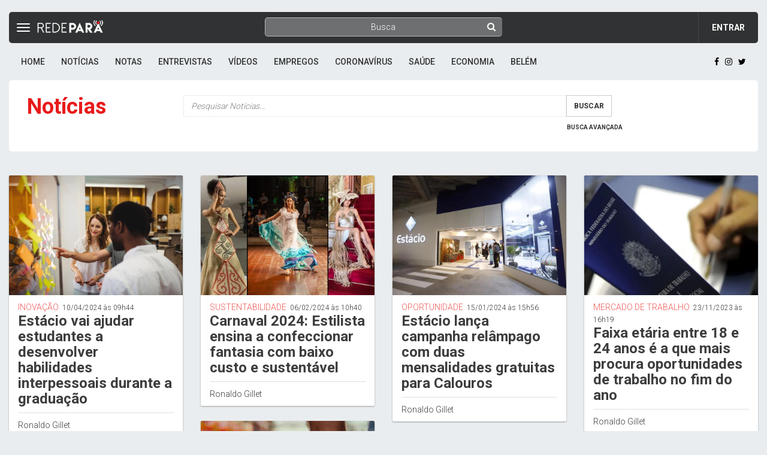

--- FILE ---
content_type: text/html; charset=utf-8
request_url: https://redepara.com.br/Noticias/Est%C3%A1cio%20Bel%C3%A9m
body_size: 67112
content:
<!DOCTYPE html>
<html lang="pt-br">

<head>

    <!-- Hotjar Tracking Code for https://redepara.com.br -->
    <script>
        (function (h, o, t, j, a, r) {
            h.hj = h.hj || function () { (h.hj.q = h.hj.q || []).push(arguments) };
            h._hjSettings = { hjid: 3034958, hjsv: 6 };
            a = o.getElementsByTagName('head')[0];
            r = o.createElement('script'); r.async = 1;
            r.src = t + h._hjSettings.hjid + j + h._hjSettings.hjsv;
            a.appendChild(r);
        })(window, document, 'https://static.hotjar.com/c/hotjar-', '.js?sv=');
    </script>

    <meta charset="utf-8">
    <meta http-equiv="X-UA-Compatible" content="IE=edge">
    <meta name="viewport" content="width=device-width, initial-scale=1">
    <meta name="author" content="RedePará">
    <!-- Google Tag Manager -->
<script>
    (function (w, d, s, l, i) {
        w[l] = w[l] || []; w[l].push({
            'gtm.start':
                new Date().getTime(), event: 'gtm.js'
        }); var f = d.getElementsByTagName(s)[0],
            j = d.createElement(s), dl = l != 'dataLayer' ? '&l=' + l : ''; j.async = true; j.src =
                'https://www.googletagmanager.com/gtm.js?id=' + i + dl; f.parentNode.insertBefore(j, f);
    })(window, document, 'script', 'dataLayer', 'GTM-TTTKVSW');
</script>
<!-- End Google Tag Manager -->



        <meta property="og:title" content="REDEPAR&#193; – O portal de todo mundo.">
        <meta property="og:site_name" content="RedePará">
        <meta property="og:url" content="https://redepara.com.br/Noticias/Est%C3%A1cio%20Bel%C3%A9m" />
        <meta property="og:image" content="https://redepara.com.br/Content/images/CapaFace.jpg">



        <title>REDEPAR&#193; – O portal de todo mundo.</title>
        <meta name="description" content="Notícias do Pará, Brasil e mundo com foco em comunicação, marketing digital e tecnologia para prestação de serviços, segmentação de mercado e promoção de negócios." />
    <!-- Meta Tags -->
    <meta http-equiv="Content-Type" content="text/html; charset=UTF-8" />
    <meta name="viewport" content="width=device-width, initial-scale=1, maximum-scale=2" />
    <!-- CSS -->
    <link href="/Content/styles?v=OA4UoTGYN0yMi_xmVbB89I_RHyWeJUbqY0XXA1Z1cTA1" rel="stylesheet"/>

    <!-- fonts -->
    <link href="https://fonts.googleapis.com/css?family=Raleway:100,300,400,500,600,700,800%7CRoboto:100,300,400,500,700,900%7CSignika+Negative:300,400,600,700" rel="stylesheet">

    <link href="/Scripts/LightGallery/css/lightgallery.css?v=1" rel="stylesheet" />


    <link rel="manifest" href="/manifest.json">
    <meta name="theme-color" content="#ffffff" />

    <link href="/Scripts/Lighbox/css/lightbox.css" rel="stylesheet" />
    <!-- iOS icons -->
    <link rel="apple-touch-icon" href="/Content/images/ico/icon-iphone-144x144.png">
    <link rel="apple-touch-icon" sizes="152x152" href="/Content/images/ico/icon-ipad-152x152.png">
    <link rel="apple-touch-icon" sizes="180x180" href="/Content/images/ico/icon-ipad-retina-167x167.png">
    <link rel="apple-touch-icon" sizes="167x167" href="/Content/images/ico/icon-iphone-retina-180x180.png">

    <!-- HTML5 shim and Respond.js for IE8 support of HTML5 elements and media queries -->
    <!-- WARNING: Respond.js doesn't work if you view the page via file:// -->
    <!--[if lt IE 9]>
    <script src="https://oss.maxcdn.com/html5shiv/3.7.2/html5shiv.min.js"></script>
    <script src="https://oss.maxcdn.com/respond/1.4.2/respond.min.js"></script>
    <![endif]-->
    <!-- Template Developed By ThemeRegion -->
    <script async src="//pagead2.googlesyndication.com/pagead/js/adsbygoogle.js"></script>

    <!-- Global site tag (gtag.js) - Google Analytics -->
    <script async src="https://www.googletagmanager.com/gtag/js?id=G-9E9KHPB0VP"></script>
    <script>
        window.dataLayer = window.dataLayer || [];
        function gtag() { dataLayer.push(arguments); }
        gtag('js', new Date());

        gtag('config', 'G-9E9KHPB0VP');
    </script>



    <script src="/Content/js/jquery.min.js"></script>
    <link href="/Scripts/Notificacao/styles/metro/notify-metro.css" rel="stylesheet" />
    <script src="/Scripts/Notificacao/notify.js"></script>
    <script src="/Scripts/Notificacao/styles/metro/notify-metro.js"></script>

    <meta name="verification" content="c7a7db362df56b44ea58fb3408c2c2a0" />
    <style>
        notifyjs-container {
            left: -307.891px !important;
        }

        .tr-details figure.image {
            text-align: center;
            outline: solid 1px #ccc;
            background: rgba(0,0,0,0.05);
            padding: 10px;
            margin: 10px 20px;
            display: inline-block;
        }

        #redeloader {
            top: 0;
            padding: 20% 0 0 0;
            width: 100%;
            position: fixed;
            float: right;
            bottom: 0;
            background-color: rgba(255, 255, 255, 0.63);
            z-index: 100;
            height: auto;
            align-items: center;
        }

            #redeloader img {
                width: 15%;
                display: block;
                margin-left: auto;
                margin-right: auto;
                margin-top: auto;
                margin-bottom: auto;
            }
    </style>
    <style>
        
            .bannerResponsivo{
            display: flex;
            }

        

    .nav-up {
        display: none !important;
    }
    </style>

    <script id="navegg" type="text/javascript">
        (function (n, v, g) {
            o = "Navegg"; if (!n[o]) {
                a = v.createElement('script'); a.src = g; b = document.getElementsByTagName('script')[0];
                b.parentNode.insertBefore(a, b); n[o] = n[o] || function (parms) {
                    n[o].q = n[o].q || []; n[o].q.push([this, parms])
                };
            }
        })
            (window, document, 'https://tag.navdmp.com/universal.min.js');
        window.naveggReady = window.naveggReady || [];
        window.nvg58043 = new Navegg({
            acc: 58043
        });
    </script>
</head>


<body class="homepage-2 vsc-initialized">
    <!-- Google Tag Manager (noscript) -->
<noscript>
    <iframe src="https://www.googletagmanager.com/ns.html?id=GTM-TTTKVSW"
            height="0" width="0" style="display:none;visibility:hidden"></iframe>
</noscript>

    <div id="fb-root"></div>

    

    <script>
        (function (d, s, id) {
            var js, fjs = d.getElementsByTagName(s)[0];
            if (d.getElementById(id)) return;
            js = d.createElement(s); js.id = id;
            js.src = 'https://connect.facebook.net/pt_BR/sdk.js#xfbml=1&version=v2.12&appId=139613396572802&autoLogAppEvents=1';
            fjs.parentNode.insertBefore(js, fjs);
        }(document, 'script', 'facebook-jssdk'));</script>
    <div class="main-wrapper tr-page-top">
        <div class="container-fluid">
            <div id="top-container" data-spy="affix" data-offset-top="1">

<div class="tr-topbar topbar-bg-color-2  margin-bottom-0">
    <div class="row" style="height: 52px;">
        <div style="position:absolute;top: 16px;left: 12px;font-size: 15px;z-index: 1000;width: 25px;">
            <div class="dropdown menu-item-icon hidden-xs">
                <a href="#" style="visibility:hidden">
                    <i class="fa fa-bars"></i>
                </a>
                
            </div>
        </div>
        <div class="col-sm-4">
            <a class="navbar-brand" style="margin-left:25px" href="/">
                <img class="img-responsive" src="/content/images/logo3.png" alt="Logo" style="margin: 2px;">
            </a>
        </div>
        <div class="col-md-4 ">
            <div class="hidden-xs">
                <form id="busca" method="get" action="/Noticias/Busca">
                    <span class="fa fa-search"></span>
                    <input type="text" id="termo" class="search-form" autocomplete="off" placeholder="Busca">
                </form>
            </div>
        </div>
        <div class="col-md-4">
            <div class="topbar-right">
                <div class="searchNlogin" style="float:left;">
                    <ul>
                    </ul>
                    <!--/.search-->
                </div>
                <div class="user">
                    <div class="dropdown user-dropdown" style="padding: 7px">
                        <a href="/Home/Login?returnUrl=%2FAccount%2FLoginRetorno" style="font-weight:bold; text-transform:uppercase">Entrar</a>
                    </div>
                </div>
            </div><!-- /.topbar-right -->
        </div>
    </div><!-- /.row -->
</div><!-- /.tr-topbar -->


                <div class="tr-menu menu-responsive">
    <nav class="navbar navbar-default">
        <div class="navbar-header">
            <button type="button" style=" left:3px; border:0; " class="navbar-toggle collapsed menuBarra" data-toggle="collapse" data-target="#navbar-collapse">
                <span class="sr-only">Toggle navigation</span>
                <span class="icon-bar"></span>
                <span class="icon-bar"></span>
                <span class="icon-bar"></span>
            </button>
        </div>
        <!-- /navbar-header -->
        <div id="menuPrincipal">
            <div class="collapse navbar-left navbar-collapse" id="navbar-collapse">
                <ul class="nav navbar-nav" style="margin: 16px 0;">
                    <li class="hidden-lg">
                        <form action="/Noticias/Busca" class="formBuscaGeral">
                            <div class="input-group input-group-lg row">
                                <input name="termo" type="text" class="form-control" placeholder="Buscar por...">
                                <span class="input-group-btn">
                                    <button class="btn btn-default" type="submit"><i class="fa fa-search"></i></button>
                                </span>
                            </div>
                        </form>
                    </li>
                    <li class="hidden-xs">
                        <a href="/" class="corNoticia">Home</a>
                    </li>
                    <li>
                        <a href="/Noticias" class="corNoticia">Notícias</a>
                    </li>
                    <li>
                        <a href="/Notas" class="corNoticia">Notas</a>
                    </li>
                    <li>
                        <a href="/Entrevistas" class="corNoticia">Entrevistas</a>
                    </li>
                    <li>
                        <a href="/Videos" class="corNoticia">Vídeos</a>
                    </li>
                    <li>
                        <a href="/Empregos" class="corNoticia">Empregos</a>
                    </li>
                    <li>
                        <a href="/Noticias/Coronav%C3%ADrus" class="corNoticia">Coronavírus</a>
                    </li>
                    <li>
                        <a href="/Noticias/Sa%C3%BAde" class="corNoticia">Saúde</a>
                    </li>
                    <li>
                        <a href="/Noticias/Economia" class="corNoticia">Economia</a>
                    </li>
                    <li>
                        <a href="/Noticias/Bel%C3%A9m" class="corNoticia">Belém</a>
                    </li>
                </ul>
            </div>
            <ul class="feed social pull-right">
                <li><a href="https://facebook.com/redepara" class="facebook" target="_blank"><i class="fa fa-facebook" aria-hidden="true"></i></a></li>
                <li><a href="https://instagram.com/redepara" class="instagram"><i class="fa fa-instagram" aria-hidden="true"></i></a></li>
                <li><a href="https://twitter.com/RedePara" class="twitter"><i class="fa fa-twitter" aria-hidden="true"></i></a></li>
            </ul>
        </div>
    </nav><!-- navbar -->
</div><!-- /tr-menu -->
            </div>
            <div id="page-content">
                


 
    
    <div class="tr-breadcrumb clearfix" >
    <div class="title pull-left" >
    <h1 >Not&#237;cias </h1 >
    </div >
    <div class="searchwraper col-md-8 col-md-offset-1">

    <form id="pesquisaForm" action="#">
        <div class="col-xs-12">
            <label class="sr-only" for="termo">Palavra-chave</label>
            <div class="input-group">
                <input type="text" class="form-control" onchange="zeraPagina()" name="termo" id="termo" placeholder="Pesquisar Not&#237;cias...">

                <div class="btn-group btn-group-toggle input-group-btn" data-toggle="buttons">
                    <span class="input-group-btn">
                        <button type="submit" class="btn btn-default" id="Submit1" onclick="submit()">Buscar</button>
                    </span>

                    <label class="btn" data-toggle="collapse" data-target="#buscaAvancada" style="font-size: 10px !important; padding: 10px 0px 7px !important; float: right;">
                        Busca Avançada
                    </label>
                </div>
            </div>
            <input type="hidden" id="filtro" name="filtro" value="Est&#225;cio Bel&#233;m">
            <input type="hidden" id="itens" name="itens" value="20">
            <input type="hidden" id="dataIni" name="dataIni">
            <input type="hidden" id="dataFim" name="dataFim">
            <input type="hidden" id="idOrgao" name="idOrgao">
            <input type="hidden" id="siteId" name="siteId">

            <input type="hidden" id="page" name="page" value="1">
            <div class="form-group col-xs-12 collapse" id="buscaAvancada" style="margin-top: -30px; margin-bottom: 3px;
    margin-left: -14px;">

                <div class="dropdown pull-left buscaOpt">
                    <button class="btn btn-default dropdown-toggle" type="button" id="dropdownMenu2" data-toggle="dropdown" aria-haspopup="true" aria-expanded="true">
                        <span class="selecionado">
                            Em qualquer data
                        </span>
                        <span class="caret"></span>
                    </button>
                    <ul class="dropdown-menu " aria-labelledby="dropdownMenu2" id="optData">
                        <li><a href="#" class="ativo">Em qualquer data</a></li>
                        <li><a href="#">Hoje</a></li>
                        <li><a href="#">Na última semana</a></li>
                        <li><a href="#">No último mês</a></li>
                        <li><a href="#">No último ano</a></li>
                        <li role="separator" class="divider"></li>
                        <li><a href="#" data-custom="true">Data personalizada...</a></li>
                    </ul>
                </div>

                <select id="filtroSelect" style="background: #fff; padding: 9px !important;" class="btn btn-default pull-left buscaOpt">
                    <option value="">Região</option>
                    <option value="baixo amazonas">Baixo Amazonas</option>
                    <option value="Marajó">Marajó</option>
                    <option value="Metropolitana de Belém">Metropolitana de Belém</option>
                    <option value="Nordeste Paraense">Nordeste Paraense</option>
                    <option value="Sudeste Paraense">Sudeste Paraense</option>
                    <option value="Sudoeste Paraense">Sudoeste Paraense</option>

                </select>
                <select id="filtroSelectMunicipio" class="btn btn-default form-group pull-left buscaOpt" style="background: #fff;padding: 9px !important;">
                    <option value="">Municipio</option>
                    <option value="Abaetetuba">
                        Abaetetuba
                    </option>
                    <option value="Abel Figueiredo">
                        Abel Figueiredo
                    </option>
                    <option value="Acará">
                        Acará
                    </option>
                    <option value="Afuá">
                        Afuá
                    </option>
                    <option value="Água Azul do Norte">
                        Água Azul do Norte
                    </option>
                    <option value="Alenquer">
                        Alenquer
                    </option>
                    <option value="Almeirim">
                        Almeirim
                    </option>
                    <option value="Altamira">
                        Altamira
                    </option>
                    <option value="Anajás">
                        Anajás
                    </option>
                    <option value="Ananindeua">
                        Ananindeua
                    </option>
                    <option value="Anapu">
                        Anapu
                    </option>
                    <option value="Augusto Corrêa">
                        Augusto Corrêa
                    </option>
                    <option value="Aurora do Pará">
                        Aurora do Pará
                    </option>
                    <option value="Aveiro">
                        Aveiro
                    </option>
                    <option value="Bagre">
                        Bagre
                    </option>
                    <option value="Baião">
                        Baião
                    </option>
                    <option value="Bannach">
                        Bannach
                    </option>
                    <option value="Barcarena">
                        Barcarena
                    </option>
                    <option value="Belterra">
                        Belterra
                    </option>
                    <option value="Benevides">
                        Benevides
                    </option>
                    <option value="Bom Jesus do Tocantins">
                        Bom Jesus do Tocantins
                    </option>
                    <option value="Bonito">
                        Bonito
                    </option>
                    <option value="Bragança">
                        Bragança
                    </option>
                    <option value="Brasil Novo">
                        Brasil Novo
                    </option>
                    <option value="Brejo Grande do Araguaia">
                        Brejo Grande do Araguaia
                    </option>
                    <option value="Breu Branco">
                        Breu Branco
                    </option>
                    <option value="Breves">
                        Breves
                    </option>
                    <option value="Bujaru">
                        Bujaru
                    </option>
                    <option value="Cachoeira do Arari">
                        Cachoeira do Arari
                    </option>
                    <option value="Cachoeira do Piriá">
                        Cachoeira do Piriá
                    </option>
                    <option value="Cametá">
                        Cametá
                    </option>
                    <option value="Canaã dos Carajás">
                        Canaã dos Carajás
                    </option>
                    <option value="Capanema">
                        Capanema
                    </option>
                    <option value="Capitão Poço">
                        Capitão Poço
                    </option>
                    <option value="Castanhal">
                        Castanhal
                    </option>
                    <option value="Chaves">
                        Chaves
                    </option>
                    <option value="Colares">
                        Colares
                    </option>
                    <option value="Conceição do Araguaia">
                        Conceição do Araguaia
                    </option>
                    <option value="Concórdia do Pará">
                        Concórdia do Pará
                    </option>
                    <option value="Cumaru do Norte">
                        Cumaru do Norte
                    </option>
                    <option value="Curionópolis">
                        Curionópolis
                    </option>
                    <option value="Curralinho">
                        Curralinho
                    </option>
                    <option value="Curuá">
                        Curuá
                    </option>
                    <option value="Curuçá">
                        Curuçá
                    </option>
                    <option value="Dom Eliseu">
                        Dom Eliseu
                    </option>
                    <option value="Eldorado dos Carajás">
                        Eldorado dos Carajás
                    </option>
                    <option value="Faro">
                        Faro
                    </option>
                    <option value="Floresta do Araguaia">
                        Floresta do Araguaia
                    </option>
                    <option value="Garrafão do Norte">
                        Garrafão do Norte
                    </option>
                    <option value="Goianésia do Pará">
                        Goianésia do Pará
                    </option>
                    <option value="Gurupá">
                        Gurupá
                    </option>
                    <option value="Igarapé-Açu">
                        Igarapé-Açu
                    </option>
                    <option value="Igarapé-Miri">
                        Igarapé-Miri
                    </option>
                    <option value="Inhangapi">
                        Inhangapi
                    </option>
                    <option value="Ipixuna do Pará">
                        Ipixuna do Pará
                    </option>
                    <option value="Irituia">
                        Irituia
                    </option>
                    <option value="Itaituba">
                        Itaituba
                    </option>
                    <option value="Itupiranga">
                        Itupiranga
                    </option>
                    <option value="Jacareacanga">
                        Jacareacanga
                    </option>
                    <option value="Jacundá">
                        Jacundá
                    </option>
                    <option value="Juruti">
                        Juruti
                    </option>
                    <option value="Limoeiro do Ajuru">
                        Limoeiro do Ajuru
                    </option>
                    <option value="Mãe do Rio">
                        Mãe do Rio
                    </option>
                    <option value="Magalhães Barata">
                        Magalhães Barata
                    </option>
                    <option value="Marabá">
                        Marabá
                    </option>
                    <option value="Maracanã">
                        Maracanã
                    </option>
                    <option value="Marapanim">
                        Marapanim
                    </option>
                    <option value="Marituba">
                        Marituba
                    </option>
                    <option value="Medicilândia">
                        Medicilândia
                    </option>
                    <option value="Melgaço">
                        Melgaço
                    </option>
                    <option value="Mocajuba">
                        Mocajuba
                    </option>
                    <option value="Moju">
                        Moju
                    </option>
                    <option value="Mojuí dos Campos">
                        Mojuí dos Campos
                    </option>
                    <option value="Monte Alegre">
                        Monte Alegre
                    </option>
                    <option value="Muaná">
                        Muaná
                    </option>
                    <option value="Nova Esperança do Piriá">
                        Nova Esperança do Piriá
                    </option>
                    <option value="Nova Ipixuna">
                        Nova Ipixuna
                    </option>
                    <option value="Nova Timboteua">
                        Nova Timboteua
                    </option>
                    <option value="Novo Progresso">
                        Novo Progresso
                    </option>
                    <option value="Novo Repartimento">
                        Novo Repartimento
                    </option>
                    <option value="Óbidos">
                        Óbidos
                    </option>
                    <option value="Oeiras do Pará">
                        Oeiras do Pará
                    </option>
                    <option value="Oriximiná">
                        Oriximiná
                    </option>
                    <option value="Ourém">
                        Ourém
                    </option>
                    <option value="Ourilândia do Norte">
                        Ourilândia do Norte
                    </option>
                    <option value="Pacajá">
                        Pacajá
                    </option>
                    <option value="Palestina do Pará">
                        Palestina do Pará
                    </option>
                    <option value="Paragominas">
                        Paragominas
                    </option>
                    <option value="Parauapebas">
                        Parauapebas
                    </option>
                    <option value="Pau-d'Arco">
                        Pau-d'Arco
                    </option>
                    <option value="Peixe-Boi">
                        Peixe-Boi
                    </option>
                    <option value="Piçarra">
                        Piçarra
                    </option>
                    <option value="Placas">
                        Placas
                    </option>
                    <option value="Ponta de Pedras">
                        Ponta de Pedras
                    </option>
                    <option value="Portel">
                        Portel
                    </option>
                    <option value="Porto de Moz">
                        Porto de Moz
                    </option>
                    <option value="Prainha">
                        Prainha
                    </option>
                    <option value="Primavera">
                        Primavera
                    </option>
                    <option value="Quatipuru">
                        Quatipuru
                    </option>
                    <option value="Redenção">
                        Redenção
                    </option>
                    <option value="Rio Maria">
                        Rio Maria
                    </option>
                    <option value="Rondon do Pará">
                        Rondon do Pará
                    </option>
                    <option value="Rurópolis">
                        Rurópolis
                    </option>
                    <option value="Salinópolis">
                        Salinópolis
                    </option>
                    <option value="Salvaterra">
                        Salvaterra
                    </option>
                    <option value="Santa Bárbara do Pará">
                        Santa Bárbara do Pará
                    </option>
                    <option value="Santa Cruz do Arari">
                        Santa Cruz do Arari
                    </option>
                    <option value="Santa Isabel do Pará">
                        Santa Isabel do Pará
                    </option>
                    <option value="Santa Luzia do Pará">
                        Santa Luzia do Pará
                    </option>
                    <option value="Santa Maria das Barreiras">
                        Santa Maria das Barreiras
                    </option>
                    <option value="Santa Maria do Pará">
                        Santa Maria do Pará
                    </option>
                    <option value="Santana do Araguaia">
                        Santana do Araguaia
                    </option>
                    <option value="Santarém">
                        Santarém
                    </option>
                    <option value="Santarém Novo">
                        Santarém Novo
                    </option>
                    <option value="Santo Antônio do Tauá">
                        Santo Antônio do Tauá
                    </option>
                    <option value="São Caetano de Odivelas">
                        São Caetano de Odivelas
                    </option>
                    <option value="São Domingos do Araguaia">
                        São Domingos do Araguaia
                    </option>
                    <option value="São Domingos do Capim">
                        São Domingos do Capim
                    </option>
                    <option value="São Félix do Xingu">
                        São Félix do Xingu
                    </option>
                    <option value="São Francisco do Pará">
                        São Francisco do Pará
                    </option>
                    <option value="São Geraldo do Araguaia">
                        São Geraldo do Araguaia
                    </option>
                    <option value="São João da Ponta">
                        São João da Ponta
                    </option>
                    <option value="São João de Pirabas">
                        São João de Pirabas
                    </option>
                    <option value="São João do Araguaia">
                        São João do Araguaia
                    </option>
                    <option value="São Miguel do Guamá">
                        São Miguel do Guamá
                    </option>
                    <option value="São Sebastião da Boa Vista">
                        São Sebastião da Boa Vista
                    </option>
                    <option value="Sapucaia">
                        Sapucaia
                    </option>
                    <option value="Senador José Porfírio">
                        Senador José Porfírio
                    </option>
                    <option value="Soure">
                        Soure
                    </option>
                    <option value="Tailândia">
                        Tailândia
                    </option>
                    <option value="Terra Alta">
                        Terra Alta
                    </option>
                    <option value="Terra Santa">
                        Terra Santa
                    </option>
                    <option value="Tomé-Açu">
                        Tomé-Açu
                    </option>
                    <option value="Tracuateua">
                        Tracuateua
                    </option>
                    <option value="Trairão">
                        Trairão
                    </option>
                    <option value="Tucumã">
                        Tucumã
                    </option>
                    <option value="Tucuruí">
                        Tucuruí
                    </option>
                    <option value="Ulianópolis">
                        Ulianópolis
                    </option>
                    <option value="Uruará">
                        Uruará
                    </option>
                    <option value="Vigia">
                        Vigia
                    </option>
                    <option value="Viseu">
                        Viseu
                    </option>
                    <option value="Vitória do Xingu">
                        Vitória do Xingu
                    </option>
                    <option value="Xinguara"> Xinguara</option>

                </select>
            </div>
            <div class="input-daterange input-group" id="datepicker" style="display:none; width: 81%">
                <input type="text" class="form-control" placeholder="Iníncio" id="inicio" />
                <span class="input-group-addon">até</span>
                <input type="text" class="form-control" placeholder="Fim" id="final" />
            </div>
        </div>


    </form>

</div>

    <script type="text/javascript">
     
        $(function(){
            $("#termo").on("change",function () {
                debugger
                $("#page").val(1);
            })
            $("#optData a").each(function (index, value) {
                var hoje = Date.now();
                if (index === 1) {
                    $(this).data("ini", formataDataSemHora(hoje));
                }

                if (index === 2) {
                    var semana = new Date(hoje - 7 * 24 * 60 * 60 * 1000);
                    $(this).data("ini", formataDataSemHora(semana));
                }

                if (index === 3) {
                    var mes = new Date(hoje - 30 * 24 * 60 * 60 * 1000);
                    $(this).data("ini", formataDataSemHora(mes));
                }

                if (index === 4) {
                    var ano = new Date(hoje - 365 * 24 * 60 * 60 * 1000);
                    $(this).data("ini", formataDataSemHora(ano));
                }
                if (index !== 0) {
                    $(this).data("fim", formataDataSemHora(hoje));
                }
            });
            $("#optData a").click(function () {
               
                selectButton(this);
                $("#dataIni").val($(this).data("ini"));
                $("#dataFim").val($(this).data("fim"));
                $("#page").val(1);
                if ($(this).data("custom")) {
                    $("#inicio").val("");
                    $("#final").val("");
                    $("#datepicker").show();
                    habilitaDataranger();
                } else {
                    $("#datepicker").hide();
                    $(this).parents("form").submit();
                }
            });


            $("#filtroSelect").change(function () {
                $("#filtro").val($(this).val());
                $(this).parents("form").submit();
            });
            $("#filtroSelectMunicipio").change(function () {
                $("#filtro").val($(this).val());
                $(this).parents("form").submit();
            });
            function selectButton(element) {
                $(element).closest(".dropdown").find(".selecionado").text($(element).text());
                $(element).parents("ul:eq(0)").find("a").removeClass("ativo");
                $(element).addClass("ativo");
            }

        });
        function zeraPagina() {
            $("#page").val(1);
        }
        function habilitaDataranger() {
            //$('.input-daterange').datepicker({
             
            //});
            $('.input-daterange input').each(function () {
                $(this).datepicker({
                    format: 'dd/mm/yyyy',
                    language: 'pt-BR'
                });
            });
            $('.input-daterange')
                .change(function () {
                    $("#dataIni").val($("#inicio").val());
                    $("#dataFim").val($("#final").val());
                    $(this).parents("form").submit();
                });
        }
        function Submit() {
            $("#page").val(1);
            var action = "/Post/Busca?termo=%2Ftermo&amp;page=0"
            $("#pesquisaForm").attr("action", action.replace("/termo/0", "/" + $("#termo").val()));
        };
    </script>
    </div ><!-- /.tr-breadcrumb -->
    <div class="row" >
    <div id="resultados" class="tr-section bg-transparent" >
    
    <div class="col-md-3 medium-post">
        <div class="card">
            <a href="https://redepara.com.br/Noticia/240967/estacio-vai-ajudar-estudantes-a-desenvolver-habilidades-interpessoais-durante-a-graduacao">
                    <div class="card-img" style="background-image: url(https://redepara.com.br/imagens/galeria/157594/thumbs/04fe43cb24164210ba2cdcd7818f4949.jpg);">
                    </div>
                <div class="card-text">
                    <p class="categoria"><span>INOVA&#199;&#195;O</span>&nbsp;&nbsp;<small>10/04/2024 &#224;s 09h44</small></p>
                    <h3>
                        Est&#225;cio vai ajudar estudantes a desenvolver habilidades interpessoais durante a gradua&#231;&#227;o
                    </h3>
                    <p class="origem">Ronaldo Gillet</p>
                </div>
            </a>
        </div>
    </div>
    <div class="col-md-3 medium-post">
        <div class="card">
            <a href="https://redepara.com.br/Noticia/239828/carnaval-2024-estilista-ensina-a-confeccionar-fantasia-com-baixo-custo-e-sustentavel">
                    <div class="card-img" style="background-image: url(https://redepara.com.br/imagens/galeria/157594/thumbs/8bdf3303654a4e7fad123cdd507ee9fc.jpeg);">
                    </div>
                <div class="card-text">
                    <p class="categoria"><span>SUSTENTABILIDADE</span>&nbsp;&nbsp;<small>06/02/2024 &#224;s 10h40</small></p>
                    <h3>
                        Carnaval 2024: Estilista ensina a confeccionar fantasia com baixo custo e sustent&#225;vel
                    </h3>
                    <p class="origem">Ronaldo Gillet</p>
                </div>
            </a>
        </div>
    </div>
    <div class="col-md-3 medium-post">
        <div class="card">
            <a href="https://redepara.com.br/Noticia/239432/estacio-lanca-campanha-relampago-com-duas-mensalidades-gratuitas-para-calouros">
                    <div class="card-img" style="background-image: url(https://redepara.com.br/imagens/galeria/157594/thumbs/ebc058968aa84f69acf17cd6ccde8781.png);">
                    </div>
                <div class="card-text">
                    <p class="categoria"><span>OPORTUNIDADE</span>&nbsp;&nbsp;<small>15/01/2024 &#224;s 15h56</small></p>
                    <h3>
                        Est&#225;cio lan&#231;a campanha rel&#226;mpago com duas mensalidades gratuitas para Calouros
                    </h3>
                    <p class="origem">Ronaldo Gillet</p>
                </div>
            </a>
        </div>
    </div>
    <div class="col-md-3 medium-post">
        <div class="card">
            <a href="https://redepara.com.br/Noticia/238543/faixa-etaria-entre-18-e-24-anos-e-a-que-mais-procura-oportunidades-de-trabalho-no-fim-do-ano">
                    <div class="card-img" style="background-image: url(https://redepara.com.br/imagens/galeria/157594/thumbs/560c789aa9a04be085ae7255b3ff04b7.jpeg);">
                    </div>
                <div class="card-text">
                    <p class="categoria"><span>MERCADO DE TRABALHO</span>&nbsp;&nbsp;<small>23/11/2023 &#224;s 16h19</small></p>
                    <h3>
                        Faixa et&#225;ria entre 18 e 24 anos &#233; a que mais procura oportunidades de trabalho no fim do ano
                    </h3>
                    <p class="origem">Ronaldo Gillet</p>
                </div>
            </a>
        </div>
    </div>
    <div class="col-md-3 medium-post">
        <div class="card">
            <a href="https://redepara.com.br/Noticia/238527/descontos-e-ofertas-marcam-um-dos-periodos-mais-aquecidos-do-comercio">
                    <div class="card-img" style="background-image: url(https://redepara.com.br/imagens/galeria/157594/thumbs/30ff691abda8426d9561bbc2c40a9724.jpeg);">
                    </div>
                <div class="card-text">
                    <p class="categoria"><span>COMPRAS DE FIM DE ANO</span>&nbsp;&nbsp;<small>23/11/2023 &#224;s 08h10</small></p>
                    <h3>
                        Descontos e ofertas marcam um dos per&#237;odos mais aquecidos do com&#233;rcio
                    </h3>
                    <p class="origem">Ronaldo Gillet</p>
                </div>
            </a>
        </div>
    </div>
    <div class="col-md-3 medium-post">
        <div class="card">
            <a href="https://redepara.com.br/Noticia/238412/especialista-em-financas-revela-estrategias-para-maximizar-o-decimo-terceiro-nas-festas-de-fim-de-ano">
                    <div class="card-img" style="background-image: url(https://redepara.com.br/imagens/galeria/157594/thumbs/72dd1e75c87a4cbdba6aec556964321d.jpg);">
                    </div>
                <div class="card-text">
                    <p class="categoria"><span>SA&#218;DE FINANCEIRA</span>&nbsp;&nbsp;<small>17/11/2023 &#224;s 11h26</small></p>
                    <h3>
                        Especialista em Finan&#231;as revela estrat&#233;gias para maximizar o d&#233;cimo terceiro nas festas de fim de ano
                    </h3>
                    <p class="origem">Ronaldo Gillet</p>
                </div>
            </a>
        </div>
    </div>
    <div class="col-md-3 medium-post">
        <div class="card">
            <a href="https://redepara.com.br/Noticia/238411/desmistificando-expressoes-racistas-e-construindo-um-futuro-inclusivo">
                    <div class="card-img" style="background-image: url(https://redepara.com.br/imagens/galeria/157594/thumbs/344cb3956db5410cab8e53e1a487769b.jpg);">
                    </div>
                <div class="card-text">
                    <p class="categoria"><span>CONSCI&#202;NCIA NEGRA</span>&nbsp;&nbsp;<small>17/11/2023 &#224;s 11h17</small></p>
                    <h3>
                        Desmistificando express&#245;es racistas e construindo um futuro inclusivo
                    </h3>
                    <p class="origem">Ronaldo Gillet</p>
                </div>
            </a>
        </div>
    </div>
    <div class="col-md-3 medium-post">
        <div class="card">
            <a href="https://redepara.com.br/Noticia/238231/em-belem-simposio-debate-sobre-desafios-e-pluralidades-da-amazonia">
                    <div class="card-img" style="background-image: url(https://redepara.com.br/imagens/galeria/157594/thumbs/6a9989fe3b1448249c8bedee4cdc86ad.jpeg);">
                    </div>
                <div class="card-text">
                    <p class="categoria"><span>EDUCA&#199;&#195;O E DIVERSIDADE</span>&nbsp;&nbsp;<small>09/11/2023 &#224;s 10h45</small></p>
                    <h3>
                        Em Bel&#233;m, simp&#243;sio debate sobre desafios e pluralidades da Amaz&#244;nia
                    </h3>
                    <p class="origem">Ronaldo Gillet</p>
                </div>
            </a>
        </div>
    </div>
    <div class="col-md-3 medium-post">
        <div class="card">
            <a href="https://redepara.com.br/Noticia/237886/cerca-de-40-dos-alunos-do-ensino-medio-afirmam-que-ja-sofreram-bullying">
                    <div class="card-img" style="background-image: url(https://redepara.com.br/imagens/galeria/157594/thumbs/57606d3fc39144eb9dc85fb071d2128a.jpg);">
                    </div>
                <div class="card-text">
                    <p class="categoria"><span>ALERTA</span>&nbsp;&nbsp;<small>20/10/2023 &#224;s 15h29</small></p>
                    <h3>
                        Cerca de 40% dos alunos do ensino m&#233;dio afirmam que j&#225; sofreram bullying
                    </h3>
                    <p class="origem">Ronaldo Gillet</p>
                </div>
            </a>
        </div>
    </div>
    <div class="col-md-3 medium-post">
        <div class="card">
            <a href="https://redepara.com.br/Noticia/237822/ipiranga-e-estacio-abrem-nova-turma-de-graduacao-tecnologica-para-gerentes-de-postos">
                    <div class="card-img" style="background-image: url(https://redepara.com.br/imagens/galeria/157594/thumbs/38d322198c6d4745b8c4c23c2f72e38c.jpg);">
                    </div>
                <div class="card-text">
                    <p class="categoria"><span>ENSINO SUPERIOR</span>&nbsp;&nbsp;<small>18/10/2023 &#224;s 10h45</small></p>
                    <h3>
                        Ipiranga e Est&#225;cio abrem nova turma de gradua&#231;&#227;o tecnol&#243;gica para gerentes de postos
                    </h3>
                    <p class="origem">Ronaldo Gillet</p>
                </div>
            </a>
        </div>
    </div>
    <div class="col-md-3 medium-post">
        <div class="card">
            <a href="https://redepara.com.br/Noticia/237821/enem-2023-sera-focado-no-edutainment-para-dialogar-com-a-geracao-dos-jovens-super-conectados">
                    <div class="card-img" style="background-image: url(https://redepara.com.br/imagens/galeria/157594/thumbs/f54699b7a3874c949f357cb4ead60ab4.jpg);">
                    </div>
                <div class="card-text">
                    <p class="categoria"><span>INOVA&#199;&#195;O</span>&nbsp;&nbsp;<small>18/10/2023 &#224;s 10h38</small></p>
                    <h3>
                        ENEM 2023 ser&#225; focado no Edutainment para dialogar com a gera&#231;&#227;o dos jovens super conectados
                    </h3>
                    <p class="origem">Ronaldo Gillet</p>
                </div>
            </a>
        </div>
    </div>
    <div class="col-md-3 medium-post">
        <div class="card">
            <a href="https://redepara.com.br/Noticia/237820/especialista-explica-alguns-cuidados-com-automedicamento-e-organizacao-de-remedios-de-idosos">
                    <div class="card-img" style="background-image: url(https://redepara.com.br/imagens/galeria/157594/thumbs/a1ecefe26fb643aca253390fc0e635b4.jpeg);">
                    </div>
                <div class="card-text">
                    <p class="categoria"><span>SA&#218;DE</span>&nbsp;&nbsp;<small>18/10/2023 &#224;s 10h04</small></p>
                    <h3>
                        Especialista explica alguns cuidados com automedicamento e organiza&#231;&#227;o de rem&#233;dios de idosos
                    </h3>
                    <p class="origem">Ronaldo Gillet</p>
                </div>
            </a>
        </div>
    </div>
    <div class="col-md-3 medium-post">
        <div class="card">
            <a href="https://redepara.com.br/Noticia/236073/pesquisa-aponta-que-cerca-de-80-dos-filhos-de-pais-separados-sofrem-alienacao-parental">
                    <div class="card-img" style="background-image: url(https://redepara.com.br/imagens/galeria/157594/thumbs/d9fc6374577a4220a1fc38cac9578bb7.jpeg);">
                    </div>
                <div class="card-text">
                    <p class="categoria"><span>PAIS E FILHOS</span>&nbsp;&nbsp;<small>09/08/2023 &#224;s 15h04</small></p>
                    <h3>
                        Pesquisa aponta que cerca de 80% dos filhos de pais separados sofrem aliena&#231;&#227;o parental
                    </h3>
                    <p class="origem">Ronaldo Gillet</p>
                </div>
            </a>
        </div>
    </div>
    <div class="col-md-3 medium-post">
        <div class="card">
            <a href="https://redepara.com.br/Noticia/236025/qualifica-estacio-fap-oferta-mais-de-60-cursos-gratuitos-para-a-populacao">
                    <div class="card-img" style="background-image: url(https://redepara.com.br/imagens/galeria/157594/thumbs/963c2479e1904844980e094e0e1c2385.jpeg);">
                    </div>
                <div class="card-text">
                    <p class="categoria"><span>OPORTUNIDADE</span>&nbsp;&nbsp;<small>07/08/2023 &#224;s 17h06</small></p>
                    <h3>
                        Qualifica Est&#225;cio FAP oferta mais de 60 cursos gratuitos para a popula&#231;&#227;o
                    </h3>
                    <p class="origem">Ronaldo Gillet</p>
                </div>
            </a>
        </div>
    </div>
    <div class="col-md-3 medium-post">
        <div class="card">
            <a href="https://redepara.com.br/Noticia/235820/amamentacao-cruzada-aumenta-risco-de-transmissao-de-doencas-infectocontagiosas-a-criancas">
                    <div class="card-img" style="background-image: url(https://redepara.com.br/imagens/galeria/157594/thumbs/59e7ba1d979d476c976d7fe5ee923f4b.jpg);">
                    </div>
                <div class="card-text">
                    <p class="categoria"><span>SA&#218;DE INFANTIL</span>&nbsp;&nbsp;<small>31/07/2023 &#224;s 10h36</small></p>
                    <h3>
                        “Amamenta&#231;&#227;o cruzada” aumenta risco de transmiss&#227;o de doen&#231;as infectocontagiosas a crian&#231;as?
                    </h3>
                    <p class="origem">Reda&#231;&#227;o REDEPAR&#193;</p>
                </div>
            </a>
        </div>
    </div>
    <div class="col-md-3 medium-post">
        <div class="card">
            <a href="https://redepara.com.br/Noticia/235819/em-busca-de-uma-vaga-de-trabalho-especialista-da-dicas-para-potencializar-as-chances-de-sucesso">
                    <div class="card-img" style="background-image: url(https://redepara.com.br/imagens/galeria/157594/thumbs/dbd61d2f43ba4f4293e8b8396ecbd6dc.jpg);">
                    </div>
                <div class="card-text">
                    <p class="categoria"><span>EMPREGABILIDADE</span>&nbsp;&nbsp;<small>31/07/2023 &#224;s 10h25</small></p>
                    <h3>
                        Em busca de uma vaga de trabalho? Especialista d&#225; dicas para potencializar as chances de sucesso
                    </h3>
                    <p class="origem">Reda&#231;&#227;o REDEPAR&#193;</p>
                </div>
            </a>
        </div>
    </div>
    <div class="col-md-3 medium-post">
        <div class="card">
            <a href="https://redepara.com.br/Noticia/235745/pos-ferias-como-organizar-as-contas-depois-das-viagens-a-lazer">
                    <div class="card-img" style="background-image: url(https://redepara.com.br/imagens/galeria/157594/thumbs/58527021a7c64854aeaf6083a606b14d.jpeg);">
                    </div>
                <div class="card-text">
                    <p class="categoria"><span>EDUCA&#199;&#195;O FINANCEIRA</span>&nbsp;&nbsp;<small>27/07/2023 &#224;s 11h06</small></p>
                    <h3>
                        P&#243;s-f&#233;rias: como organizar as contas depois das viagens a lazer
                    </h3>
                    <p class="origem">Ronaldo Gillet</p>
                </div>
            </a>
        </div>
    </div>
    <div class="col-md-3 medium-post">
        <div class="card">
            <a href="https://redepara.com.br/Noticia/235687/estacio-lanca-campanha-leve-um-curso-de-presente-para-potencializar-seu-curriculo-durante-as-ferias">
                    <div class="card-img" style="background-image: url(https://redepara.com.br/imagens/galeria/157594/thumbs/e52eda4092a546998299fffc7de9ca2c.jpg);">
                    </div>
                <div class="card-text">
                    <p class="categoria"><span>MERCADO DE TRABALHO</span>&nbsp;&nbsp;<small>25/07/2023 &#224;s 10h27</small></p>
                    <h3>
                        Est&#225;cio lan&#231;a campanha &quot;Leve um curso de presente&quot; para potencializar seu curr&#237;culo durante as f&#233;rias!
                    </h3>
                    <p class="origem">Ronaldo Gillet</p>
                </div>
            </a>
        </div>
    </div>
    <div class="col-md-3 medium-post">
        <div class="card">
            <a href="https://redepara.com.br/Noticia/235582/mais-de-3-milhoes-de-criancas-sofrem-com-obesidade-morbida-no-brasil">
                    <div class="card-img" style="background-image: url(https://redepara.com.br/imagens/galeria/157594/thumbs/bfc01d7e3de54d76938f0f32450553e7.jpeg);">
                    </div>
                <div class="card-text">
                    <p class="categoria"><span>SA&#218;DE</span>&nbsp;&nbsp;<small>19/07/2023 &#224;s 16h55</small></p>
                    <h3>
                        Mais de 3 milh&#245;es de crian&#231;as sofrem com obesidade m&#243;rbida no Brasil
                    </h3>
                    <p class="origem">Ronaldo Gillet</p>
                </div>
            </a>
        </div>
    </div>
    <div class="col-md-3 medium-post">
        <div class="card">
            <a href="https://redepara.com.br/Noticia/235452/psicologo-aponta-que-ferias-sao-um-momento-de-aproximacao-entre-pais-e-filhos">
                    <div class="card-img" style="background-image: url(https://redepara.com.br/imagens/galeria/157594/thumbs/4b97591538cd49dab82a658cf20a3fa0.jpeg);">
                    </div>
                <div class="card-text">
                    <p class="categoria"><span>F&#201;RIAS ESCOLARES</span>&nbsp;&nbsp;<small>13/07/2023 &#224;s 11h17</small></p>
                    <h3>
                        Psic&#243;logo aponta que f&#233;rias s&#227;o um momento de aproxima&#231;&#227;o entre pais e filhos
                    </h3>
                    <p class="origem">Ronaldo Gillet</p>
                </div>
            </a>
        </div>
    </div>

<script>
        jQuery(function () {
            jQuery("#contagemNoticias").html(55);
            UltimaPagina = 3;
        })
</script>

    </div >
    </div >


            </div>

            <!-- /.item-content -->
        </div><!-- /.item -->
    </div><!-- /.carousel-inner -->


    <footer id="footer">
        <div class="footer-widgets">
            <div class="container">
                <div class="row">
                    <div class="col-sm-4">
                        <div class="widget">
                            <h2>RedePará</h2>
                            <ul>
                                <li><a href="/home/sobre">Sobre nós</a></li>
                                <li><a href="#">Privacidade</a></li>
                                <li><a href="#">Termos de Uso</a></li>
                            </ul>
                        </div>
                    </div>
                    <div class="col-sm-2">
                        <div class="widget">
                            <h2>App</h2>
                            <ul>
                                <li><a href="https://sgn.net.br">SGN.NET</a></li>
                                <li><a href="https://superclipping.com.br">SuperClipping</a></li>
                                <li><a href="https://comunica.redepara.com.br">Rede Jornalista</a></li>
                                <li><a href="http://xifix.com.br">XIFIX Tecnologia</a></li>

                            </ul>
                        </div>
                    </div>
                    <div class="col-sm-2">
                        <div class="widget">
                            <h2>Menu</h2>
                            <ul>
                                <li><a href="https://redepara.com.br/noticias">Notícias</a></li>
                                <li><a href="https://redepara.com.br/eventos">Agenda</a></li>
                                <li><a href="https://redepara.com.br/blogs">Blogs</a></li>
                                <li><a href="https://redepara.com.br/videos">Videos</a></li>
                                <li><a href="https://redepara.com.br/Notas">Notas</a></li>

                            </ul>
                        </div>
                    </div>
                    <div class="col-sm-4">
                        <div class="widget">
                            <h2>Fale Conosco</h2>
                            <ul>
                                <li>
                                    Xifix Tecnologia LTDA.<br>
                                    Avenida Tavares Bastos, 352<br>
                                    Cep.: 66615-005 - Marambaia - Belém - Pará<br>
                                    redepara@gmail.com<br>
                                </li>

                            </ul>
                        </div>
                    </div>
                </div><!-- /.row -->
            </div>
        </div>
        <div class="footer-bottom text-center">
            <div class="container">
                <div class="footer-bottom-content">
                    <div class="footer-logo" style="padding-left: 35%; width: 65%; margin-bottom: 5px !important;">
                        <a href="">
                            <img class="img-responsive" src="/Content/images/logo_footer.png" alt="Logo" />
                        </a>
                    </div>
                    <p style="margin:0px">O PORTAL DE TODO MUNDO.</p>
                    <address>
                        <p>&copy; 2019 <a href="http://xifix.com.br">Xifix Tecnologia</a>. </p>
                    </address>
                </div><!-- /.footer-bottom-content -->
            </div><!-- /.container -->
        </div><!-- /.footer-bottom -->
        <div id="redeloader">

            <img src="/Content/images/load.gif" />


        </div>
    </footer><!-- /#footer -->
    <!-- JS -->
    <script src="/bundles/scripts?v=xPfRwlRjRGxN7vJreN6bIzdjRksXt8AcqKtybrObY901"></script>

    <script src="https://unpkg.com/isotope-layout@3/dist/isotope.pkgd.min.js"></script>
    

    
    <script src="/Scripts/LightGallery/js/lightgallery.js"></script>
    <script src="https://comentarios.redepara.com.br/Scripts/moment-with-langs.min.js"></script>
    <script async src="https://platform.twitter.com/widgets.js" charset="utf-8"></script>
    <script src="/Scripts/Lighbox/js/lightbox.js"></script>

    <script src="/bundles/jqueryval?v=2zXV8O1vy0w8aBdB0bYxwvix0OWxqyY85qdh9pmgmdk1"></script>

    <script>
        var idsFiltros = [];
        var mobile = true;
        var multiplicadorScroolInfinito = 2.2;
        window.userScroll = true;

        jQuery("#page-content").ready(function () {
            FechaLoad();
        });

        jQuery(function () {

            $("[placeholder]").togglePlaceholder();
            $("#busca").submit(function () {
                $(this).attr("action", $(this).attr("action") + "/?termo=" + $("#termo").val());
                window.location = $(this).attr("action");
                return false;
            });
            mobile = detectmob();
            if (mobile) {
                multiplicadorScroolInfinito = 3.5;
            }
            $(function () {
                $(".paginador").pagination({
                    items: 100,
                    itemsOnPage: 10,
                    cssStyle: 'light-theme'
                });
            });
            $('body').on('click', '.compartilhar a', function () {
                window.open($(this).attr('href'), 'popup', 'width=600,height=600');
                return false;
            });

            $('body').on('click', '.compartilhar .clipboard', function () {
                var str = $(this).data("url");
                const el = document.createElement('textarea');
                el.value = str;
                el.setAttribute('readonly', '');
                el.style.position = 'absolute';
                el.style.left = '-9999px';
                document.body.appendChild(el);
                const selected =
                    document.getSelection().rangeCount > 0
                        ? document.getSelection().getRangeAt(0)
                        : false;
                el.select();
                document.execCommand('copy');
                document.body.removeChild(el);
                if (selected) {
                    document.getSelection().removeAllRanges();
                    document.getSelection().addRange(selected);
                }
                $.notify({
                    // options
                    message: 'Link copiado!'
                }, {
                    // settings
                    type: 'danger',
                    placement: {
                        from: "bottom",
                        align: "right"
                    },
                    template: '<div data-notify="container" class="col-xs-11 col-sm-3 alert alert-{0}" role="alert">' +
                        '<button type="button" aria-hidden="true" class="close" data-notify="dismiss">×</button>' +
                        '<span data-notify="icon"></span> ' +
                        '<span data-notify="title">{1}</span> ' +
                        '<span data-notify="message">{2}</span>' +
                        '<div class="progress" data-notify="progressbar">' +
                        '<div class="progress-bar progress-bar-{0}" role="progressbar" aria-valuenow="0" aria-valuemin="0" aria-valuemax="100" style="width: 0%;"></div>' +
                        '</div>' +
                        '<a href="{3}" target="{4}" data-notify="url"></a>' +
                        '</div>'
                });
            });

            $("#photo-gallery").on('slid.bs.carousel', function (evt) {
                $(".legendaMobile").text($(this).find(".active .carousel-caption").text());
            });
        });
        $("body").on('click', '.lermaistarde', function () {
            event.preventDefault();
            var idversao = $(this).attr("data-id");
            $.get("perfil/SalvaNoticia/" + idversao, function (data) {
                debugger

            }).done(function () {
                $.notify({
                    // options
                    message: 'Materia Salva!'
                }, {
                    // settings
                    type: 'info',
                    placement: {
                        from: "bottom",
                        align: "right"
                    },
                    template: '<div data-notify="container" class="col-xs-11 col-sm-3 alert alert-{0}" role="alert">' +
                        '<button type="button" aria-hidden="true" class="close" data-notify="dismiss">×</button>' +
                        '<span data-notify="icon"></span> ' +
                        '<span data-notify="title">{1}</span> ' +
                        '<span data-notify="message">{2}</span>' +
                        '<div class="progress" data-notify="progressbar">' +
                        '<div class="progress-bar progress-bar-{0}" role="progressbar" aria-valuenow="0" aria-valuemin="0" aria-valuemax="100" style="width: 0%;"></div>' +
                        '</div>' +
                        '<a href="{3}" target="{4}" data-notify="url"></a>' +
                        '</div>'
                });
            });
        })
        function VerificaAlturaDasFotos(elemento) {
            var altura = "0";
            $(".carousel-inner .item img").each(function (index) {
                var imagem = $(this).height();
                if (imagem > altura) {
                    altura = imagem;
                }
            });
            $("#" + elemento).height(altura);
        }
        function detectmob() {
            if (navigator.userAgent.match(/Android/i)
                || navigator.userAgent.match(/webOS/i)
                || navigator.userAgent.match(/iPhone/i)
                || navigator.userAgent.match(/iPad/i)
                || navigator.userAgent.match(/iPod/i)
                || navigator.userAgent.match(/BlackBerry/i)
                || navigator.userAgent.match(/Windows Phone/i)
            ) {
                return true;
            }
            else {
                if (window.innerWidth <= 800 && window.innerHeight <= 600) {
                    return true;
                } else {
                    return false;
                }
                return false;
            }
        }

        function touchSlide() {
            $(".carousel").swiperight(function () {
                $(this).carousel('prev');
            });
            $(".carousel").swipeleft(function () {
                $(this).carousel('next');
            });
        }

        function arrumaGrid() {
            new Masonry('#resultados', {
                itemSelector: '.medium-post',
                columnWidth: '.medium-post'
            });
        }


        (function ($) {
            $.isBlank = function (obj) {
                return (!obj || $.trim(obj) === "");
            };
        })(jQuery);




    </script>

        <script src="/signalr/hubs"></script>

    <script src="/Scripts/App/busca.js" > </script >
    <script src="/Scripts/App/infinite-scroll.js" > </script >
    <script type="text/javascript" >
    var buscaURL = "/Noticias/list?";
    var retorno = arrumaGrid;
    arrumaGrid();
    window.addEventListener("resize", arrumaGrid);
    </script >
        <script async src="https://platform.twitter.com/widgets.js" charset="utf-8"></script>
    <script>
        if ('serviceWorker' in navigator) {
            navigator.serviceWorker
                .register('/serviceworker.js')
                .then(function () { console.log('Service Worker Registered'); });
        }
    </script>

</body>
</html>	

--- FILE ---
content_type: application/javascript
request_url: https://redepara.com.br/Scripts/App/busca.js
body_size: 11213
content:
var callback;
var pronto = true;
var page = $("#page").val();
jQuery(window).load(function () {
    FechaLoad();
});
jQuery(function () {
    // var url = buscaURL,
    //     callback = typeof retorno !== 'undefined' ? retorno : null,
    //     load = typeof loading !== 'undefined' ? loading : '<tr><td colspan="6"><div style="text-align: center;"><img src="/images/loaders/loader6.gif" alt=""> <br/>carregando</div></td></tr>';

    //// jQuery(resultado).html(load);


    // url += jQuery('#pesquisaForm').serialize();

    //jQuery.get(url)
    //    .success(function (data) {
    //        process(data.resultado, callback);
    //        jQuery(".totalRegistros").html(data.total)

    //    });

    jQuery('.itensPagina').change(function () {
        itens = jQuery(this).val();
        jQuery('.itensPagina, #itens').val(itens);

    });

    jQuery('#pesquisaForm').submit(function (e) {
        CarregaLoad();
        e.preventDefault();

        var termoBusca = jQuery('#pesquisaForm #termo').val();
        if (termo !== "") {
            jQuery(resultados).html("");
        }

        jQuery.get(buscaURL + jQuery('#pesquisaForm').serialize())
            .done(function (d) {
                processa(d, callback);
                jQuery(".totalRegistros").html(d.total)
                FechaLoad();

            });
    });

    jQuery("#inicio").datepicker({
        defaultDate: "+1w",
        dateFormat: 'dd/mm/yy',
        dayNames: ['Domingo', 'Segunda', 'Terça', 'Quarta', 'Quinta', 'Sexta', 'Sábado'],
        dayNamesMin: ['D', 'S', 'T', 'Q', 'Q', 'S', 'S', 'D'],
        dayNamesShort: ['Dom', 'Seg', 'Ter', 'Qua', 'Qui', 'Sex', 'Sáb', 'Dom'],
        monthNames: ['Janeiro', 'Fevereiro', 'Março', 'Abril', 'Maio', 'Junho', 'Julho', 'Agosto', 'Setembro', 'Outubro', 'Novembro', 'Dezembro'],
        monthNamesShort: ['Jan', 'Fev', 'Mar', 'Abr', 'Mai', 'Jun', 'Jul', 'Ago', 'Set', 'Out', 'Nov', 'Dez'],
        nextText: 'Próximo',
        prevText: 'Anterior',
        onClose: function (selectedDate) {
            jQuery("#dataFim").datepicker("option", "minDate", selectedDate);
        }
    });
    jQuery("#final").datepicker({
        defaultDate: "+1w",
        dateFormat: 'dd/mm/yy',
        dayNames: ['Domingo', 'Segunda', 'Terça', 'Quarta', 'Quinta', 'Sexta', 'Sábado'],
        dayNamesMin: ['D', 'S', 'T', 'Q', 'Q', 'S', 'S', 'D'],
        dayNamesShort: ['Dom', 'Seg', 'Ter', 'Qua', 'Qui', 'Sex', 'Sáb', 'Dom'],
        monthNames: ['Janeiro', 'Fevereiro', 'Março', 'Abril', 'Maio', 'Junho', 'Julho', 'Agosto', 'Setembro', 'Outubro', 'Novembro', 'Dezembro'],
        monthNamesShort: ['Jan', 'Fev', 'Mar', 'Abr', 'Mai', 'Jun', 'Jul', 'Ago', 'Set', 'Out', 'Nov', 'Dez'],
        nextText: 'Próximo',
        prevText: 'Anterior',
        onClose: function (selectedDate) {
            jQuery("#dataIni").datepicker("option", "maxDate", selectedDate);
        }
    });
});
function carregarDados() {

    if (pronto) {
        CarregaLoad();
        pronto = false;
        page = $("#page").val();
        var paginaAtual = parseInt(page) + 1;
        $("#page").val(paginaAtual);
        callback = typeof retorno !== 'undefined' ? retorno : null;

        jQuery.get(buscaURL + jQuery('#pesquisaForm').serialize())
            .done(function (d) {
                processa(d, callback);
                itens = jQuery('#pesquisaForm #itens').val();

                if (paginaAtual >= UltimaPagina) {
                    FechaLoad();
                    pronto = false;
                } else if (isNaN(UltimaPagina)) {
                    FechaLoad();
                    pronto = false;
                }
            });
    } else {
        FechaLoad();
    }
}


function processa(data, callback) {

    // var template = jQuery.templates("#" + temp);
    //var html = template.render(data, {
    //    format: formataDataInteira,
    //    formataDataInteira: formataDataInteira,
    //    formatStatusAgenda: formatStatusAgenda,
    //    folder: formataPastaAudio,
    //    formatExtensao: formatExtensao,
    //    formatStatus: formatStatus,
    //    formatAvaliacao: formatAvaliacao,
    //    formatTipoVersao: formatTipoVersao,
    //    formataTitulo: formataTitulo,
    //    contaElementos: contaElementos,
    //    formatStatusbyStatusId: formatStatusbyStatusId
    //});
    jQuery("#resultados").append(data);




    //jQuery('.raty').raty({
    //    readOnly: true,
    //    path: '/Scripts/raty/lib/img',
    //    score: function () {
    //        return jQuery(this).attr('data-score');
    //    }
    //});



    if (callback) {
        callback();
    }

    if (data == "") {
        pronto = false;
        FechaLoad();
    } else {
        pronto = true;
        setTimeout(function () { FechaLoad(); }, 1000);

    }
}
function habilitaLinkNoCard() {
    $(".cardResultado .card").each(function (index) {

        $(this).click(function () {
            CarregaLoad();
            window.location = $(this).attr("data-ref");
        })
    })
}
function formataTitulo(titulo) {
    return titulo === "" ? "Sem título" : titulo;
}

function contaElementos(data) {
    var conta = 0;
    for (var i = 0; data.length > i; i++) {
        conta++;
    }
    return conta;
}
function formataData(data) {


    var d = new Date(data);
    var day = d.getUTCDate();
    var month = d.getUTCMonth() + 1;
    var year = d.getUTCFullYear("YY");
    var hour = d.getHours();
    var min = d.getUTCMinutes();
    if (day < 10)
        day = "0" + day;
    if (month < 10)
        month = "0" + month;
    if (hour < 10)
        hour = '0' + hour;
    if (min < 10)
        min = '0' + min;
    var anoAtual = new Date();
    var diaAtual = (new Date()).getUTCDate();


    var dataatual = new Date();
    var dataPublicacao = d;
    var timeDiff = Math.abs(dataPublicacao.getTime() - dataatual.getTime());
    var tempo = Math.ceil(timeDiff / (1000 * 3600 * 24));


    if (tempo <= 1) {
        var date = moment(year + month + day + hour + min).local().fromNow();
    } else if (tempo <= 123) {
        var date = day + "/" + month + " | " + hour + ":" + min;
    } else {
        var date = day + "/" + month + "/ " + year + " | " + hour + ":" + min;
    }


    return date;
}
function formataDataInteira(data) {

    var d = new Date(data);
    var day = d.getUTCDate();
    var month = d.getUTCMonth() + 1;
    var year = d.getUTCFullYear("YY");
    var hour = d.getHours();
    var min = d.getUTCMinutes();
    if (day < 10)
        day = "0" + day;
    if (month < 10)
        month = "0" + month;
    if (hour < 10)
        hour = '0' + hour;
    if (min < 10)
        min = '0' + min;
    var anoAtual = new Date();
    var diaAtual = (new Date()).getUTCDate();


    var dataatual = new Date();
    var dataPublicacao = d;
    var timeDiff = Math.abs(dataPublicacao.getTime() - dataatual.getTime());
    var tempo = Math.ceil(timeDiff / (1000 * 3600 * 24));



    var date = day + "/" + month + "/" + year + " | " + hour + ":" + min;



    return date;
}
function formataPastaAudio(data) {
    var d = new Date(data);
    var day = d.getUTCDate();
    var month = d.getUTCMonth() + 1;
    var year = d.getUTCFullYear();
    if (day < 10)
        day = "0" + day;
    if (month < 10)
        month = "0" + month;

    var pasta = day + "." + month + "." + year;

    return pasta;
}

function formataClasse(chapeu) {
    var classe = chapeu.toLowerCase();

    var tags = ['esporte', 'cidadania', 'infraestrutura', 'investimentos', 'planejamento'];
    if (tags.indexOf(classe) < 0) {
        switch (chapeu) {
            case 'promoção social':
                classe = 'promocao_social';
                break;
            case 'saúde':
                classe = 'saude';
                break;
            case 'segurança':
                classe = 'seguranca';
                break;
            case 'educação':
                classe = 'educacao';
                break;
            default:
                classe = 'cidadania';
        }
    }

    return classe;
}
function getParameterByName(name) {
    name = name.replace(/[\[]/, "\\[").replace(/[\]]/, "\\]");
    var regex = new RegExp("[\\?&]" + name + "=([^&#]*)"),
        results = regex.exec(location.search);
    return results == null ? "" : decodeURIComponent(results[1].replace(/\+/g, " "));
}

function formatStatus(status) {

    var classe = IconesStatus(status);
    return classe;
}


function formatStatusbyStatusId(status) {

    var classe = IconesStatusByStatusId(status);
    return classe;
}
function formatStatusAgenda(status) {
    var classe = IconesAgenda(status);
    return classe;
}

function formatExtensao(arquivo) {
    var nomeArquivo = arquivo;
    var extensao = nomeArquivo.substring(nomeArquivo.lastIndexOf('.') + 1);

    return extensao;


}
function formatTipoVersao(tipo) {
    var classe = IconesMidia(tipo)
    return classe;
}
function formatAvaliacao(avaliacao) {
    jQuery('.raty').raty({
        readOnly: true,
        path: '/Scripts/raty/lib/img',
        score: function () {
            return jQuery(this).attr('data-score');
        }
    });
}

function ativaVerMotivo() {
    //jQuery(function () {
    //    jQuery('.motivo').click(function () {
    //        var t = this;
    //        var btn = jQuery(this);
    //        jQuery.get('/api/observacao/GetObservacaoExclusao/' + $(this).data('id') + '?tipo=Pauta X')
    //            .done(function (data) {
    //                $('.motivo[title]').not(t).popover('hide');
    //                btn.popover({
    //                    title: data.fullname,
    //                    content: data.msg,
    //                    trigger: 'manual',
    //                    placement: 'right'
    //                });
    //                btn.popover('toggle');
    //                btn.data('visible', true);
    //            })
    //            .fail(function (erro) {
    //                toastr.error(erro.statusText);
    //            })
    //            .always(function () {

    //            });
    //    });
    //});
}
function formataDataSemHora(data) {

    var d = new Date(data);
    var day = d.getDate();
    var month = d.getMonth() + 1;
    var year = d.getFullYear();
    if (day < 10)
        day = "0" + day;
    if (month < 10)
        month = "0" + month;
    var date = day + "/" + month + "/" + year;

    return date;
}
function ativaExclusaoVersao() {
    jQuery(function () {

        jQuery('body').on('click', '.excluiVersao', function () {

            jQuery('#btnExcluiVersao').attr('data-id', jQuery(this).attr('data-id'));
            jQuery('#modalExcluiVersao').modal('show');
        });

        jQuery('#btnExcluiVersao').on('click', function () {
            var id = jQuery(this).attr('data-id');
            jQuery.post('/Versao/Delete', { 'id': id }, function () {
                jQuery('#modalExcluiVersao').modal('hide');
                location.href = "/versao"
            });

        });
    });
}

--- FILE ---
content_type: application/javascript
request_url: https://redepara.com.br/Scripts/Notificacao/styles/metro/notify-metro.js
body_size: 987
content:
$.notify.addStyle("metro", {
    html:
        "<div>" +
            "<div class='image' data-notify-html='image'/>" +
            "<div class='text-wrapper'>" +
                "<div class='title' data-notify-html='title'/>" +
                "<div class='text' data-notify-html='text'/>" +
            "</div>" +
        "</div>",
    classes: {
        error: {
            "color": "#fafafa !important",
            "background-color": "#F71919",
            "border": "1px solid #FF0026"
        },
        success: {
            "background-color": "#32CD32",
            "border": "1px solid #4DB149"
        },
        info: {
            "color": "#fafafa !important",
            "background-color": "#1E90FF",
            "border": "1px solid #1E90FF"
        },
        warning: {
            "background-color": "#FAFA47",
            "border": "1px solid #EEEE45"
        },
        black: {
            "color": "#fafafa !important",
            "background-color": "#333",
            "border": "1px solid #000"
        },
        white: {
            "background-color": "#62c7ff",
            "border": "1px solid #ddd"
        }
    }
});

--- FILE ---
content_type: text/plain
request_url: https://www.google-analytics.com/j/collect?v=1&_v=j102&a=63705822&t=pageview&_s=1&dl=https%3A%2F%2Fredepara.com.br%2FNoticias%2FEst%25C3%25A1cio%2520Bel%25C3%25A9m&ul=en-us%40posix&dt=REDEPAR%C3%81%20%E2%80%93%20O%20portal%20de%20todo%20mundo.&sr=1280x720&vp=1280x720&_u=YADAAEABAAAAACAAI~&jid=608864744&gjid=904034340&cid=416634328.1769515621&tid=UA-106825151-1&_gid=1374823921.1769515621&_r=1&_slc=1&gtm=45He61n1n81TTTKVSWza200&gcd=13l3l3l3l1l1&dma=0&tag_exp=102015666~103116026~103200004~104527907~104528500~104684208~104684211~105391252~115616986~115938466~115938469~116185181~116185182~116682876~117041587~117223564&z=381944677
body_size: -565
content:
2,cG-4D5570PFR2

--- FILE ---
content_type: application/javascript
request_url: https://redepara.com.br/Scripts/App/infinite-scroll.js
body_size: 403
content:
window.onscroll = function onScroll() {
    var htmlEl = document.documentElement,
        alturaJanela = htmlEl.clientHeight,
        alturaTotal = Math.max(document.body.scrollHeight, htmlEl.scrollHeight, document.body.offsetHeight, htmlEl.offsetHeight, htmlEl.clientHeight);
  
    // Aplique a lógica que quiser, usei: se o scroll 
    
    var calculo = alturaTotal - (multiplicadorScroolInfinito * alturaJanela);
    if (calculo < window.scrollY) {
        carregarDados();
    }
    window.onscroll = null;
    setTimeout(function () {
        window.onscroll = onScroll;
    }, 250)
}